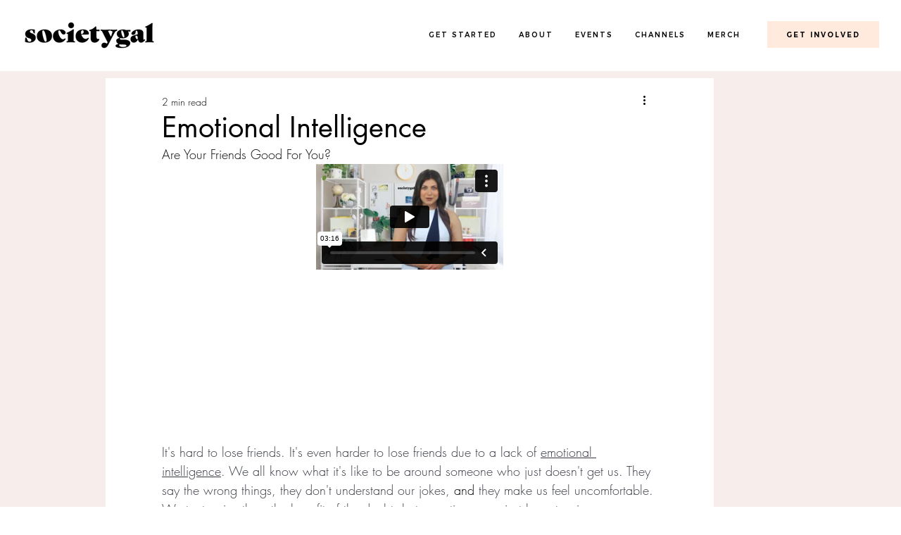

--- FILE ---
content_type: text/html; charset=UTF-8
request_url: https://player.vimeo.com/video/767181894
body_size: 6574
content:
<!DOCTYPE html>
<html lang="en">
<head>
  <meta charset="utf-8">
  <meta name="viewport" content="width=device-width,initial-scale=1,user-scalable=yes">
  
  <link rel="canonical" href="https://player.vimeo.com/video/767181894">
  <meta name="googlebot" content="noindex,indexifembedded">
  
  
  <title>EQ on Vimeo</title>
  <style>
      body, html, .player, .fallback {
          overflow: hidden;
          width: 100%;
          height: 100%;
          margin: 0;
          padding: 0;
      }
      .fallback {
          
              background-color: transparent;
          
      }
      .player.loading { opacity: 0; }
      .fallback iframe {
          position: fixed;
          left: 0;
          top: 0;
          width: 100%;
          height: 100%;
      }
  </style>
  <link rel="modulepreload" href="https://f.vimeocdn.com/p/4.46.25/js/player.module.js" crossorigin="anonymous">
  <link rel="modulepreload" href="https://f.vimeocdn.com/p/4.46.25/js/vendor.module.js" crossorigin="anonymous">
  <link rel="preload" href="https://f.vimeocdn.com/p/4.46.25/css/player.css" as="style">
</head>

<body>


<div class="vp-placeholder">
    <style>
        .vp-placeholder,
        .vp-placeholder-thumb,
        .vp-placeholder-thumb::before,
        .vp-placeholder-thumb::after {
            position: absolute;
            top: 0;
            bottom: 0;
            left: 0;
            right: 0;
        }
        .vp-placeholder {
            visibility: hidden;
            width: 100%;
            max-height: 100%;
            height: calc(1080 / 1920 * 100vw);
            max-width: calc(1920 / 1080 * 100vh);
            margin: auto;
        }
        .vp-placeholder-carousel {
            display: none;
            background-color: #000;
            position: absolute;
            left: 0;
            right: 0;
            bottom: -60px;
            height: 60px;
        }
    </style>

    

    
        <style>
            .vp-placeholder-thumb {
                overflow: hidden;
                width: 100%;
                max-height: 100%;
                margin: auto;
            }
            .vp-placeholder-thumb::before,
            .vp-placeholder-thumb::after {
                content: "";
                display: block;
                filter: blur(7px);
                margin: 0;
                background: url(https://i.vimeocdn.com/video/1540320148-84ba7c011fbc5b1414e92269d40885065ab56513d1745e1a6c1a59ae43d64825-d?mw=80&q=85) 50% 50% / contain no-repeat;
            }
            .vp-placeholder-thumb::before {
                 
                margin: -30px;
            }
        </style>
    

    <div class="vp-placeholder-thumb"></div>
    <div class="vp-placeholder-carousel"></div>
    <script>function placeholderInit(t,h,d,s,n,o){var i=t.querySelector(".vp-placeholder"),v=t.querySelector(".vp-placeholder-thumb");if(h){var p=function(){try{return window.self!==window.top}catch(a){return!0}}(),w=200,y=415,r=60;if(!p&&window.innerWidth>=w&&window.innerWidth<y){i.style.bottom=r+"px",i.style.maxHeight="calc(100vh - "+r+"px)",i.style.maxWidth="calc("+n+" / "+o+" * (100vh - "+r+"px))";var f=t.querySelector(".vp-placeholder-carousel");f.style.display="block"}}if(d){var e=new Image;e.onload=function(){var a=n/o,c=e.width/e.height;if(c<=.95*a||c>=1.05*a){var l=i.getBoundingClientRect(),g=l.right-l.left,b=l.bottom-l.top,m=window.innerWidth/g*100,x=window.innerHeight/b*100;v.style.height="calc("+e.height+" / "+e.width+" * "+m+"vw)",v.style.maxWidth="calc("+e.width+" / "+e.height+" * "+x+"vh)"}i.style.visibility="visible"},e.src=s}else i.style.visibility="visible"}
</script>
    <script>placeholderInit(document,  false ,  true , "https://i.vimeocdn.com/video/1540320148-84ba7c011fbc5b1414e92269d40885065ab56513d1745e1a6c1a59ae43d64825-d?mw=80\u0026q=85",  1920 ,  1080 );</script>
</div>

<div id="player" class="player"></div>
<script>window.playerConfig = {"cdn_url":"https://f.vimeocdn.com","vimeo_api_url":"api.vimeo.com","request":{"files":{"dash":{"cdns":{"akfire_interconnect_quic":{"avc_url":"https://vod-adaptive-ak.vimeocdn.com/exp=1768871179~acl=%2Fa715b2d0-8d5f-4c17-8f8d-c93d09ee713d%2Fpsid%3Df6a4451688a6fd6a9afc9dc463e92a25de63d4f47909839812ebd062adbc8c12%2F%2A~hmac=350bc4fb5371b76cd80626509c6744cb96cc1be1b050b3ba9dd986b157cbd1c8/a715b2d0-8d5f-4c17-8f8d-c93d09ee713d/psid=f6a4451688a6fd6a9afc9dc463e92a25de63d4f47909839812ebd062adbc8c12/v2/playlist/av/primary/prot/cXNyPTE/playlist.json?omit=av1-hevc\u0026pathsig=8c953e4f~106dij-D5p1n0GKXgb8bxiOl6XTl1Fi0B6QYO4FdhL0\u0026qsr=1\u0026r=dXM%3D\u0026rh=J99kx","origin":"gcs","url":"https://vod-adaptive-ak.vimeocdn.com/exp=1768871179~acl=%2Fa715b2d0-8d5f-4c17-8f8d-c93d09ee713d%2Fpsid%3Df6a4451688a6fd6a9afc9dc463e92a25de63d4f47909839812ebd062adbc8c12%2F%2A~hmac=350bc4fb5371b76cd80626509c6744cb96cc1be1b050b3ba9dd986b157cbd1c8/a715b2d0-8d5f-4c17-8f8d-c93d09ee713d/psid=f6a4451688a6fd6a9afc9dc463e92a25de63d4f47909839812ebd062adbc8c12/v2/playlist/av/primary/prot/cXNyPTE/playlist.json?pathsig=8c953e4f~106dij-D5p1n0GKXgb8bxiOl6XTl1Fi0B6QYO4FdhL0\u0026qsr=1\u0026r=dXM%3D\u0026rh=J99kx"},"fastly_skyfire":{"avc_url":"https://skyfire.vimeocdn.com/1768871179-0x3f30648a9026b262fe4bfc6c0500058d6fefcea7/a715b2d0-8d5f-4c17-8f8d-c93d09ee713d/psid=f6a4451688a6fd6a9afc9dc463e92a25de63d4f47909839812ebd062adbc8c12/v2/playlist/av/primary/prot/cXNyPTE/playlist.json?omit=av1-hevc\u0026pathsig=8c953e4f~106dij-D5p1n0GKXgb8bxiOl6XTl1Fi0B6QYO4FdhL0\u0026qsr=1\u0026r=dXM%3D\u0026rh=J99kx","origin":"gcs","url":"https://skyfire.vimeocdn.com/1768871179-0x3f30648a9026b262fe4bfc6c0500058d6fefcea7/a715b2d0-8d5f-4c17-8f8d-c93d09ee713d/psid=f6a4451688a6fd6a9afc9dc463e92a25de63d4f47909839812ebd062adbc8c12/v2/playlist/av/primary/prot/cXNyPTE/playlist.json?pathsig=8c953e4f~106dij-D5p1n0GKXgb8bxiOl6XTl1Fi0B6QYO4FdhL0\u0026qsr=1\u0026r=dXM%3D\u0026rh=J99kx"}},"default_cdn":"akfire_interconnect_quic","separate_av":true,"streams":[{"profile":"c3347cdf-6c91-4ab3-8d56-737128e7a65f","id":"3b8d88d8-d729-49e4-9743-baebb331107a","fps":29.98,"quality":"360p"},{"profile":"5ff7441f-4973-4241-8c2e-976ef4a572b0","id":"4989c90c-28c2-4b92-afdf-c96f577a6338","fps":29.98,"quality":"1080p"},{"profile":"f9e4a5d7-8043-4af3-b231-641ca735a130","id":"90731143-5447-4a41-b425-8ffda5e82edd","fps":29.98,"quality":"540p"},{"profile":"f3f6f5f0-2e6b-4e90-994e-842d1feeabc0","id":"0aaf3ac5-3c18-4a4e-b13c-e91004c3093e","fps":29.98,"quality":"720p"},{"profile":"d0b41bac-2bf2-4310-8113-df764d486192","id":"fa5dc31c-ce0c-4b4f-a718-abb37fd2b342","fps":29.98,"quality":"240p"}],"streams_avc":[{"profile":"5ff7441f-4973-4241-8c2e-976ef4a572b0","id":"4989c90c-28c2-4b92-afdf-c96f577a6338","fps":29.98,"quality":"1080p"},{"profile":"f9e4a5d7-8043-4af3-b231-641ca735a130","id":"90731143-5447-4a41-b425-8ffda5e82edd","fps":29.98,"quality":"540p"},{"profile":"f3f6f5f0-2e6b-4e90-994e-842d1feeabc0","id":"0aaf3ac5-3c18-4a4e-b13c-e91004c3093e","fps":29.98,"quality":"720p"},{"profile":"d0b41bac-2bf2-4310-8113-df764d486192","id":"fa5dc31c-ce0c-4b4f-a718-abb37fd2b342","fps":29.98,"quality":"240p"},{"profile":"c3347cdf-6c91-4ab3-8d56-737128e7a65f","id":"3b8d88d8-d729-49e4-9743-baebb331107a","fps":29.98,"quality":"360p"}]},"hls":{"captions":"https://vod-adaptive-ak.vimeocdn.com/exp=1768871179~acl=%2Fa715b2d0-8d5f-4c17-8f8d-c93d09ee713d%2Fpsid%3Df6a4451688a6fd6a9afc9dc463e92a25de63d4f47909839812ebd062adbc8c12%2F%2A~hmac=350bc4fb5371b76cd80626509c6744cb96cc1be1b050b3ba9dd986b157cbd1c8/a715b2d0-8d5f-4c17-8f8d-c93d09ee713d/psid=f6a4451688a6fd6a9afc9dc463e92a25de63d4f47909839812ebd062adbc8c12/v2/playlist/av/primary/sub/53387020-c-en-x-autogen/prot/cXNyPTE/playlist.m3u8?ext-subs=1\u0026omit=opus\u0026pathsig=8c953e4f~tUmq66-FHlaJZ_aZKv5CnVxDnQPc1u3Ll58oAIVlUIQ\u0026qsr=1\u0026r=dXM%3D\u0026rh=J99kx\u0026sf=fmp4","cdns":{"akfire_interconnect_quic":{"avc_url":"https://vod-adaptive-ak.vimeocdn.com/exp=1768871179~acl=%2Fa715b2d0-8d5f-4c17-8f8d-c93d09ee713d%2Fpsid%3Df6a4451688a6fd6a9afc9dc463e92a25de63d4f47909839812ebd062adbc8c12%2F%2A~hmac=350bc4fb5371b76cd80626509c6744cb96cc1be1b050b3ba9dd986b157cbd1c8/a715b2d0-8d5f-4c17-8f8d-c93d09ee713d/psid=f6a4451688a6fd6a9afc9dc463e92a25de63d4f47909839812ebd062adbc8c12/v2/playlist/av/primary/sub/53387020-c-en-x-autogen/prot/cXNyPTE/playlist.m3u8?ext-subs=1\u0026omit=av1-hevc-opus\u0026pathsig=8c953e4f~tUmq66-FHlaJZ_aZKv5CnVxDnQPc1u3Ll58oAIVlUIQ\u0026qsr=1\u0026r=dXM%3D\u0026rh=J99kx\u0026sf=fmp4","captions":"https://vod-adaptive-ak.vimeocdn.com/exp=1768871179~acl=%2Fa715b2d0-8d5f-4c17-8f8d-c93d09ee713d%2Fpsid%3Df6a4451688a6fd6a9afc9dc463e92a25de63d4f47909839812ebd062adbc8c12%2F%2A~hmac=350bc4fb5371b76cd80626509c6744cb96cc1be1b050b3ba9dd986b157cbd1c8/a715b2d0-8d5f-4c17-8f8d-c93d09ee713d/psid=f6a4451688a6fd6a9afc9dc463e92a25de63d4f47909839812ebd062adbc8c12/v2/playlist/av/primary/sub/53387020-c-en-x-autogen/prot/cXNyPTE/playlist.m3u8?ext-subs=1\u0026omit=opus\u0026pathsig=8c953e4f~tUmq66-FHlaJZ_aZKv5CnVxDnQPc1u3Ll58oAIVlUIQ\u0026qsr=1\u0026r=dXM%3D\u0026rh=J99kx\u0026sf=fmp4","origin":"gcs","url":"https://vod-adaptive-ak.vimeocdn.com/exp=1768871179~acl=%2Fa715b2d0-8d5f-4c17-8f8d-c93d09ee713d%2Fpsid%3Df6a4451688a6fd6a9afc9dc463e92a25de63d4f47909839812ebd062adbc8c12%2F%2A~hmac=350bc4fb5371b76cd80626509c6744cb96cc1be1b050b3ba9dd986b157cbd1c8/a715b2d0-8d5f-4c17-8f8d-c93d09ee713d/psid=f6a4451688a6fd6a9afc9dc463e92a25de63d4f47909839812ebd062adbc8c12/v2/playlist/av/primary/sub/53387020-c-en-x-autogen/prot/cXNyPTE/playlist.m3u8?ext-subs=1\u0026omit=opus\u0026pathsig=8c953e4f~tUmq66-FHlaJZ_aZKv5CnVxDnQPc1u3Ll58oAIVlUIQ\u0026qsr=1\u0026r=dXM%3D\u0026rh=J99kx\u0026sf=fmp4"},"fastly_skyfire":{"avc_url":"https://skyfire.vimeocdn.com/1768871179-0x3f30648a9026b262fe4bfc6c0500058d6fefcea7/a715b2d0-8d5f-4c17-8f8d-c93d09ee713d/psid=f6a4451688a6fd6a9afc9dc463e92a25de63d4f47909839812ebd062adbc8c12/v2/playlist/av/primary/sub/53387020-c-en-x-autogen/prot/cXNyPTE/playlist.m3u8?ext-subs=1\u0026omit=av1-hevc-opus\u0026pathsig=8c953e4f~tUmq66-FHlaJZ_aZKv5CnVxDnQPc1u3Ll58oAIVlUIQ\u0026qsr=1\u0026r=dXM%3D\u0026rh=J99kx\u0026sf=fmp4","captions":"https://skyfire.vimeocdn.com/1768871179-0x3f30648a9026b262fe4bfc6c0500058d6fefcea7/a715b2d0-8d5f-4c17-8f8d-c93d09ee713d/psid=f6a4451688a6fd6a9afc9dc463e92a25de63d4f47909839812ebd062adbc8c12/v2/playlist/av/primary/sub/53387020-c-en-x-autogen/prot/cXNyPTE/playlist.m3u8?ext-subs=1\u0026omit=opus\u0026pathsig=8c953e4f~tUmq66-FHlaJZ_aZKv5CnVxDnQPc1u3Ll58oAIVlUIQ\u0026qsr=1\u0026r=dXM%3D\u0026rh=J99kx\u0026sf=fmp4","origin":"gcs","url":"https://skyfire.vimeocdn.com/1768871179-0x3f30648a9026b262fe4bfc6c0500058d6fefcea7/a715b2d0-8d5f-4c17-8f8d-c93d09ee713d/psid=f6a4451688a6fd6a9afc9dc463e92a25de63d4f47909839812ebd062adbc8c12/v2/playlist/av/primary/sub/53387020-c-en-x-autogen/prot/cXNyPTE/playlist.m3u8?ext-subs=1\u0026omit=opus\u0026pathsig=8c953e4f~tUmq66-FHlaJZ_aZKv5CnVxDnQPc1u3Ll58oAIVlUIQ\u0026qsr=1\u0026r=dXM%3D\u0026rh=J99kx\u0026sf=fmp4"}},"default_cdn":"akfire_interconnect_quic","separate_av":true}},"file_codecs":{"av1":[],"avc":["4989c90c-28c2-4b92-afdf-c96f577a6338","90731143-5447-4a41-b425-8ffda5e82edd","0aaf3ac5-3c18-4a4e-b13c-e91004c3093e","fa5dc31c-ce0c-4b4f-a718-abb37fd2b342","3b8d88d8-d729-49e4-9743-baebb331107a"],"hevc":{"dvh1":[],"hdr":[],"sdr":[]}},"lang":"en","referrer":"https://www.societygal.com/post/emotional-intelligence","cookie_domain":".vimeo.com","signature":"0f0a51a0e3c3b48e0fe55ad3ff52ddce","timestamp":1768867579,"expires":3600,"text_tracks":[{"id":53387020,"lang":"en-x-autogen","url":"https://captions.vimeo.com/captions/53387020.vtt?expires=1768871179\u0026sig=f1576ea10450584da7da3922d2a95fee61e39f13","kind":"captions","label":"English (auto-generated)","provenance":"ai_generated","default":true}],"thumb_preview":{"url":"https://videoapi-sprites.vimeocdn.com/video-sprites/image/3d4ce7d7-01aa-4fde-a3b9-452e2190dc41.0.jpeg?ClientID=sulu\u0026Expires=1768871179\u0026Signature=ea618d6e07beac54730a23a8ef7fe0c530c37ec3","height":2640,"width":4686,"frame_height":240,"frame_width":426,"columns":11,"frames":120},"currency":"USD","session":"314b8677d97030c51122b6318b764eff3c4c38ca1768867579","cookie":{"volume":1,"quality":null,"hd":0,"captions":null,"transcript":null,"captions_styles":{"color":null,"fontSize":null,"fontFamily":null,"fontOpacity":null,"bgOpacity":null,"windowColor":null,"windowOpacity":null,"bgColor":null,"edgeStyle":null},"audio_language":null,"audio_kind":null,"qoe_survey_vote":0},"build":{"backend":"31e9776","js":"4.46.25"},"urls":{"js":"https://f.vimeocdn.com/p/4.46.25/js/player.js","js_base":"https://f.vimeocdn.com/p/4.46.25/js","js_module":"https://f.vimeocdn.com/p/4.46.25/js/player.module.js","js_vendor_module":"https://f.vimeocdn.com/p/4.46.25/js/vendor.module.js","locales_js":{"de-DE":"https://f.vimeocdn.com/p/4.46.25/js/player.de-DE.js","en":"https://f.vimeocdn.com/p/4.46.25/js/player.js","es":"https://f.vimeocdn.com/p/4.46.25/js/player.es.js","fr-FR":"https://f.vimeocdn.com/p/4.46.25/js/player.fr-FR.js","ja-JP":"https://f.vimeocdn.com/p/4.46.25/js/player.ja-JP.js","ko-KR":"https://f.vimeocdn.com/p/4.46.25/js/player.ko-KR.js","pt-BR":"https://f.vimeocdn.com/p/4.46.25/js/player.pt-BR.js","zh-CN":"https://f.vimeocdn.com/p/4.46.25/js/player.zh-CN.js"},"ambisonics_js":"https://f.vimeocdn.com/p/external/ambisonics.min.js","barebone_js":"https://f.vimeocdn.com/p/4.46.25/js/barebone.js","chromeless_js":"https://f.vimeocdn.com/p/4.46.25/js/chromeless.js","three_js":"https://f.vimeocdn.com/p/external/three.rvimeo.min.js","vuid_js":"https://f.vimeocdn.com/js_opt/modules/utils/vuid.min.js","hive_sdk":"https://f.vimeocdn.com/p/external/hive-sdk.js","hive_interceptor":"https://f.vimeocdn.com/p/external/hive-interceptor.js","proxy":"https://player.vimeo.com/static/proxy.html","css":"https://f.vimeocdn.com/p/4.46.25/css/player.css","chromeless_css":"https://f.vimeocdn.com/p/4.46.25/css/chromeless.css","fresnel":"https://arclight.vimeo.com/add/player-stats","player_telemetry_url":"https://arclight.vimeo.com/player-events","telemetry_base":"https://lensflare.vimeo.com"},"flags":{"plays":1,"dnt":0,"autohide_controls":0,"preload_video":"metadata_on_hover","qoe_survey_forced":0,"ai_widget":0,"ecdn_delta_updates":0,"disable_mms":0,"check_clip_skipping_forward":0},"country":"US","client":{"ip":"52.15.138.14"},"ab_tests":{"cross_origin_texttracks":{"group":"variant","track":false,"data":null}},"atid":"2224246438.1768867579","ai_widget_signature":"f89d5dbb0f03764f693afa1adff00cea52e8b0b8727fced8780ad89945599c51_1768871179","config_refresh_url":"https://player.vimeo.com/video/767181894/config/request?atid=2224246438.1768867579\u0026expires=3600\u0026referrer=https%3A%2F%2Fwww.societygal.com%2Fpost%2Femotional-intelligence\u0026session=314b8677d97030c51122b6318b764eff3c4c38ca1768867579\u0026signature=0f0a51a0e3c3b48e0fe55ad3ff52ddce\u0026time=1768867579\u0026v=1"},"player_url":"player.vimeo.com","video":{"id":767181894,"title":"EQ","width":1920,"height":1080,"duration":196,"url":"https://vimeo.com/767181894","share_url":"https://vimeo.com/767181894","embed_code":"\u003ciframe title=\"vimeo-player\" src=\"https://player.vimeo.com/video/767181894?h=a1c8be1f06\" width=\"640\" height=\"360\" frameborder=\"0\" referrerpolicy=\"strict-origin-when-cross-origin\" allow=\"autoplay; fullscreen; picture-in-picture; clipboard-write; encrypted-media; web-share\"   allowfullscreen\u003e\u003c/iframe\u003e","default_to_hd":0,"privacy":"anybody","embed_permission":"whitelist","thumbnail_url":"https://i.vimeocdn.com/video/1540320148-84ba7c011fbc5b1414e92269d40885065ab56513d1745e1a6c1a59ae43d64825-d","owner":{"id":37060504,"name":"Lovegevity","img":"https://i.vimeocdn.com/portrait/111265993_60x60?sig=3f22e1507a142c0984102c31bb21ce00645ce7e6078e45fe3572dbf4af18e264\u0026v=1\u0026region=us","img_2x":"https://i.vimeocdn.com/portrait/111265993_60x60?sig=3f22e1507a142c0984102c31bb21ce00645ce7e6078e45fe3572dbf4af18e264\u0026v=1\u0026region=us","url":"https://vimeo.com/user37060504","account_type":"business"},"spatial":0,"live_event":null,"version":{"current":null,"available":[{"id":488474318,"file_id":3492928377,"is_current":true},{"id":486276372,"file_id":3488901148,"is_current":false}]},"unlisted_hash":null,"rating":{"id":6},"fps":29.98,"channel_layout":"stereo","ai":0,"locale":""},"user":{"id":0,"team_id":0,"team_origin_user_id":0,"account_type":"none","liked":0,"watch_later":0,"owner":0,"mod":0,"logged_in":0,"private_mode_enabled":0,"vimeo_api_client_token":"eyJhbGciOiJIUzI1NiIsInR5cCI6IkpXVCJ9.eyJzZXNzaW9uX2lkIjoiMzE0Yjg2NzdkOTcwMzBjNTExMjJiNjMxOGI3NjRlZmYzYzRjMzhjYTE3Njg4Njc1NzkiLCJleHAiOjE3Njg4NzExNzksImFwcF9pZCI6MTE4MzU5LCJzY29wZXMiOiJwdWJsaWMgc3RhdHMifQ.v6e4FT0jN3mXvQEql6LOZ1TysQ7e26U9y6mjE3tUa0I"},"view":1,"vimeo_url":"vimeo.com","embed":{"audio_track":"","autoplay":0,"autopause":1,"dnt":0,"editor":0,"keyboard":1,"log_plays":1,"loop":0,"muted":0,"on_site":0,"texttrack":"","transparent":1,"outro":"beginning","playsinline":1,"quality":null,"player_id":"","api":null,"app_id":"","color":"d3bc8d","color_one":"000000","color_two":"d3bc8d","color_three":"ffffff","color_four":"000000","context":"embed.main","settings":{"auto_pip":1,"badge":0,"byline":0,"collections":0,"color":0,"force_color_one":0,"force_color_two":0,"force_color_three":0,"force_color_four":0,"embed":1,"fullscreen":1,"like":1,"logo":0,"playbar":1,"portrait":0,"pip":1,"share":1,"spatial_compass":0,"spatial_label":0,"speed":1,"title":0,"volume":1,"watch_later":0,"watch_full_video":1,"controls":1,"airplay":1,"audio_tracks":1,"chapters":1,"chromecast":1,"cc":1,"transcript":1,"quality":1,"play_button_position":0,"ask_ai":0,"skipping_forward":1,"debug_payload_collection_policy":"default"},"create_interactive":{"has_create_interactive":false,"viddata_url":""},"min_quality":null,"max_quality":null,"initial_quality":null,"prefer_mms":1}}</script>
<script>const fullscreenSupported="exitFullscreen"in document||"webkitExitFullscreen"in document||"webkitCancelFullScreen"in document||"mozCancelFullScreen"in document||"msExitFullscreen"in document||"webkitEnterFullScreen"in document.createElement("video");var isIE=checkIE(window.navigator.userAgent),incompatibleBrowser=!fullscreenSupported||isIE;window.noModuleLoading=!1,window.dynamicImportSupported=!1,window.cssLayersSupported=typeof CSSLayerBlockRule<"u",window.isInIFrame=function(){try{return window.self!==window.top}catch(e){return!0}}(),!window.isInIFrame&&/twitter/i.test(navigator.userAgent)&&window.playerConfig.video.url&&(window.location=window.playerConfig.video.url),window.playerConfig.request.lang&&document.documentElement.setAttribute("lang",window.playerConfig.request.lang),window.loadScript=function(e){var n=document.getElementsByTagName("script")[0];n&&n.parentNode?n.parentNode.insertBefore(e,n):document.head.appendChild(e)},window.loadVUID=function(){if(!window.playerConfig.request.flags.dnt&&!window.playerConfig.embed.dnt){window._vuid=[["pid",window.playerConfig.request.session]];var e=document.createElement("script");e.async=!0,e.src=window.playerConfig.request.urls.vuid_js,window.loadScript(e)}},window.loadCSS=function(e,n){var i={cssDone:!1,startTime:new Date().getTime(),link:e.createElement("link")};return i.link.rel="stylesheet",i.link.href=n,e.getElementsByTagName("head")[0].appendChild(i.link),i.link.onload=function(){i.cssDone=!0},i},window.loadLegacyJS=function(e,n){if(incompatibleBrowser){var i=e.querySelector(".vp-placeholder");i&&i.parentNode&&i.parentNode.removeChild(i);let a=`/video/${window.playerConfig.video.id}/fallback`;window.playerConfig.request.referrer&&(a+=`?referrer=${window.playerConfig.request.referrer}`),n.innerHTML=`<div class="fallback"><iframe title="unsupported message" src="${a}" frameborder="0"></iframe></div>`}else{n.className="player loading";var t=window.loadCSS(e,window.playerConfig.request.urls.css),r=e.createElement("script"),o=!1;r.src=window.playerConfig.request.urls.js,window.loadScript(r),r["onreadystatechange"in r?"onreadystatechange":"onload"]=function(){!o&&(!this.readyState||this.readyState==="loaded"||this.readyState==="complete")&&(o=!0,playerObject=new VimeoPlayer(n,window.playerConfig,t.cssDone||{link:t.link,startTime:t.startTime}))},window.loadVUID()}};function checkIE(e){e=e&&e.toLowerCase?e.toLowerCase():"";function n(r){return r=r.toLowerCase(),new RegExp(r).test(e);return browserRegEx}var i=n("msie")?parseFloat(e.replace(/^.*msie (\d+).*$/,"$1")):!1,t=n("trident")?parseFloat(e.replace(/^.*trident\/(\d+)\.(\d+).*$/,"$1.$2"))+4:!1;return i||t}
</script>
<script nomodule>
  window.noModuleLoading = true;
  var playerEl = document.getElementById('player');
  window.loadLegacyJS(document, playerEl);
</script>
<script type="module">try{import("").catch(()=>{})}catch(t){}window.dynamicImportSupported=!0;
</script>
<script type="module">if(!window.dynamicImportSupported||!window.cssLayersSupported){if(!window.noModuleLoading){window.noModuleLoading=!0;var playerEl=document.getElementById("player");window.loadLegacyJS(document,playerEl)}var moduleScriptLoader=document.getElementById("js-module-block");moduleScriptLoader&&moduleScriptLoader.parentElement.removeChild(moduleScriptLoader)}
</script>
<script type="module" id="js-module-block">if(!window.noModuleLoading&&window.dynamicImportSupported&&window.cssLayersSupported){const n=document.getElementById("player"),e=window.loadCSS(document,window.playerConfig.request.urls.css);import(window.playerConfig.request.urls.js_module).then(function(o){new o.VimeoPlayer(n,window.playerConfig,e.cssDone||{link:e.link,startTime:e.startTime}),window.loadVUID()}).catch(function(o){throw/TypeError:[A-z ]+import[A-z ]+module/gi.test(o)&&window.loadLegacyJS(document,n),o})}
</script>

<script type="application/ld+json">{"embedUrl":"https://player.vimeo.com/video/767181894?h=a1c8be1f06","thumbnailUrl":"https://i.vimeocdn.com/video/1540320148-84ba7c011fbc5b1414e92269d40885065ab56513d1745e1a6c1a59ae43d64825-d?f=webp","name":"EQ","description":"This is \"EQ\" by \"Lovegevity\" on Vimeo, the home for high quality videos and the people who love them.","duration":"PT196S","uploadDate":"2022-11-04T02:29:55-04:00","@context":"https://schema.org/","@type":"VideoObject"}</script>

</body>
</html>


--- FILE ---
content_type: text/vtt; charset=utf-8
request_url: https://captions.vimeo.com/captions/53387020.vtt?expires=1768871179&sig=f1576ea10450584da7da3922d2a95fee61e39f13
body_size: 6000
content:
WEBVTT

1
00:00:00.500 --> 00:00:01.900
It's hard to Lose Friends.

2
00:00:02.800 --> 00:00:05.300
It's even harder to Lose Friends due to a

3
00:00:05.300 --> 00:00:06.800
lack of emotional intelligence.

4
00:00:07.700 --> 00:00:10.200
We all know what it's like to be around someone who just

5
00:00:10.200 --> 00:00:10.900
doesn't get us.

6
00:00:11.800 --> 00:00:14.700
They say the wrong things. They don't understand our

7
00:00:14.700 --> 00:00:16.800
jokes and they make us feel uncomfortable.

8
00:00:17.700 --> 00:00:20.700
We try to give them the benefit of the doubt, but sometimes

9
00:00:20.700 --> 00:00:22.100
we just have to give up.

10
00:00:23.100 --> 00:00:26.200
It's even harder when we lose friends because of a lack of

11
00:00:26.200 --> 00:00:27.400
emotional intelligence.

12
00:00:28.400 --> 00:00:31.300
We can't help but wonder what we could have done differently and

13
00:00:31.300 --> 00:00:32.900
how we could have been better friends.

14
00:00:33.600 --> 00:00:36.100
We beat ourselves up wondering if we could

15
00:00:36.100 --> 00:00:39.300
have just been more understanding more patient and more

16
00:00:39.300 --> 00:00:39.800
loving.

17
00:00:40.500 --> 00:00:43.400
But the truth is sometimes people just don't click.

18
00:00:44.300 --> 00:00:44.900
And that's okay.

19
00:00:46.200 --> 00:00:49.000
It's okay to walk away from a friendship. That isn't working.

20
00:00:49.800 --> 00:00:52.200
It's okay to let go of someone who doesn't make you

21
00:00:52.200 --> 00:00:53.300
feel good about yourself.

22
00:00:54.300 --> 00:00:57.200
And it's definitely okay to give yourself some time to

23
00:00:57.200 --> 00:00:58.500
mourn the loss of a friend.

24
00:00:59.400 --> 00:01:02.300
It's not always easy to be emotionally intelligent.

25
00:01:03.100 --> 00:01:05.700
But it's worth it because it can make all the difference in the world.

26
00:01:06.700 --> 00:01:09.600
And it is hard when a friend is not self-aware or

27
00:01:09.600 --> 00:01:12.300
in touch with their emotions or when they can't understand

28
00:01:12.300 --> 00:01:13.200
ours.

29
00:01:13.800 --> 00:01:16.800
Many people are unaware of emotional intelligence and

30
00:01:16.800 --> 00:01:19.900
how they can improve how they act around others or

31
00:01:19.900 --> 00:01:22.500
more specifically how they control their emotions

32
00:01:22.500 --> 00:01:25.300
or use emotional intelligence in order to make better

33
00:01:25.300 --> 00:01:25.900
decisions.

34
00:01:27.200 --> 00:01:30.500
Simply put emotional intelligence is the ability to

35
00:01:30.500 --> 00:01:33.200
be aware and understand your own emotions and the

36
00:01:33.200 --> 00:01:34.200
emotions of others.

37
00:01:35.100 --> 00:01:38.700
people with high emotional intelligence know how to use their emotions

38
00:01:38.700 --> 00:01:41.500
effectively and they also know how to control their

39
00:01:41.500 --> 00:01:44.500
emotions so that they don't get in the way of logic and reason

40
00:01:45.500 --> 00:01:48.600
Some friends don't understand the value of emotional intelligence

41
00:01:48.600 --> 00:01:51.200
and as a result, they might not be

42
00:01:51.200 --> 00:01:53.700
as supportive as you need them to be during tough times.

43
00:01:54.600 --> 00:01:57.200
They might not know how to console you when you're feeling

44
00:01:57.200 --> 00:02:00.500
down or they might not know how to offer constructive criticism

45
00:02:00.500 --> 00:02:02.500
without making you feel bad about yourself.

46
00:02:03.500 --> 00:02:06.600
If your friends can't seem to be emotionally intelligent around

47
00:02:06.600 --> 00:02:09.300
you it might be time to find new friends who

48
00:02:09.300 --> 00:02:10.800
are more in tune with your needs.

49
00:02:11.900 --> 00:02:14.500
It's not easy to lose friends. But sometimes

50
00:02:14.500 --> 00:02:17.300
it's necessary in order to find friends who are a

51
00:02:17.300 --> 00:02:17.800
better fit for you.

52
00:02:18.600 --> 00:02:21.700
If you've lost a friend due to a lack of emotional intelligence

53
00:02:21.700 --> 00:02:24.400
know that it's not your fault and that you're not

54
00:02:24.400 --> 00:02:24.500
alone.

55
00:02:25.700 --> 00:02:27.300
some EQ tips include

56
00:02:28.400 --> 00:02:30.700
try to see the situation from their perspective.

57
00:02:31.800 --> 00:02:33.500
Don't take things too personally.

58
00:02:34.500 --> 00:02:36.000
Try to be more understanding.

59
00:02:37.300 --> 00:02:38.600
Give them the benefit of the doubt.

60
00:02:39.700 --> 00:02:41.700
communicate openly and honestly

61
00:02:42.700 --> 00:02:44.700
be patient and respectful of others.

62
00:02:45.700 --> 00:02:47.600
seek professional help if needed

63
00:02:48.500 --> 00:02:51.200
if these tips still don't work because the person is

64
00:02:51.200 --> 00:02:54.700
narcissistic. It might be hard for them to have any empathy

65
00:02:54.700 --> 00:02:57.400
or understanding of others because they are so focused

66
00:02:57.400 --> 00:02:58.000
on themselves.

67
00:02:59.100 --> 00:03:02.300
If this is the case, it is best to move on and find

68
00:03:02.300 --> 00:03:03.400
healthier relationships.

69
00:03:04.500 --> 00:03:07.400
If you'd like to learn more about emotional intelligence and

70
00:03:07.400 --> 00:03:08.400
how to improve your own.

71
00:03:09.300 --> 00:03:12.300
Click the link below for a free course to help you improve your

72
00:03:12.300 --> 00:03:14.600
EQ to better your relationships with others.
